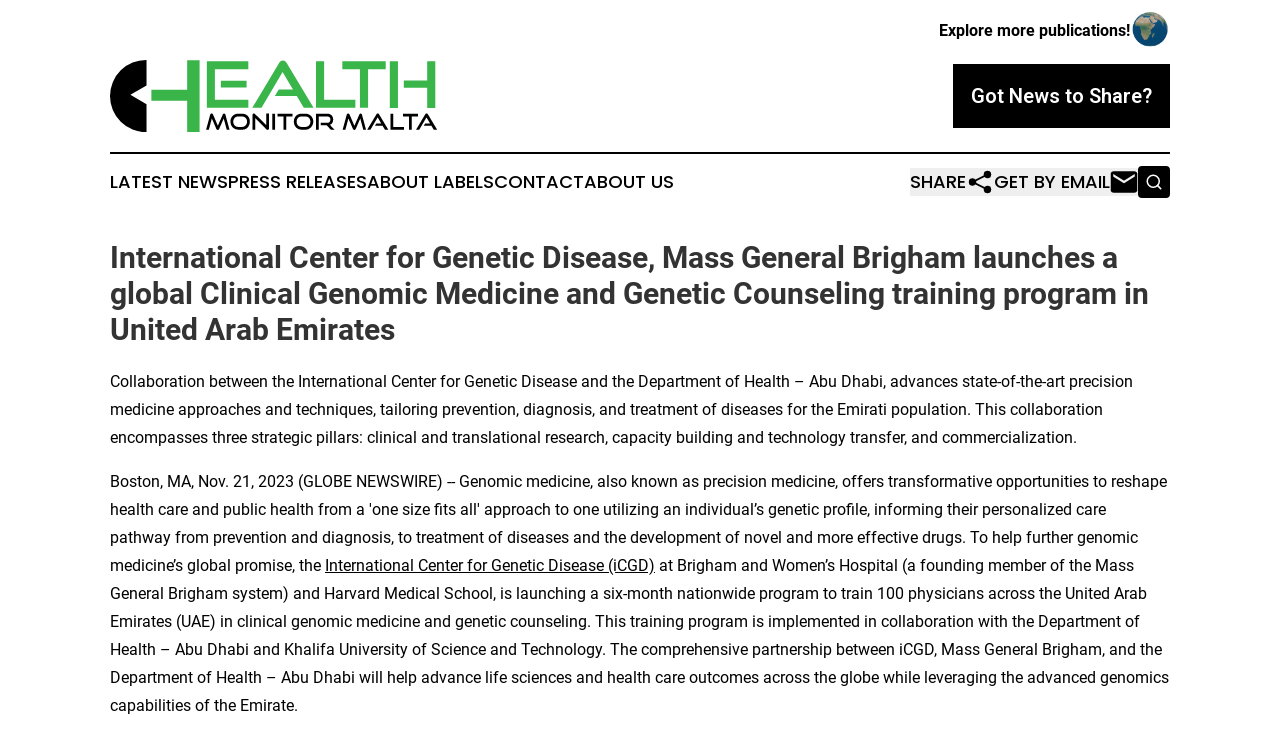

--- FILE ---
content_type: text/html;charset=utf-8
request_url: https://www.healthmonitormalta.com/article/669942132-international-center-for-genetic-disease-mass-general-brigham-launches-a-global-clinical-genomic-medicine-and-genetic-counseling-training-program-in
body_size: 7856
content:
<!DOCTYPE html>
<html lang="en">
<head>
  <title>International Center for Genetic Disease, Mass General Brigham launches a global Clinical Genomic Medicine and Genetic Counseling training program in United Arab Emirates | Health Monitor Malta</title>
  <meta charset="utf-8">
  <meta name="viewport" content="width=device-width, initial-scale=1">
    <meta name="description" content="Health Monitor Malta is an online news publication focusing on health &amp; wellness in the Malta: Your health and wellness news from Malta">
    <link rel="icon" href="https://cdn.newsmatics.com/agp/sites/healthmonitormalta-favicon-1.png" type="image/png">
  <meta name="csrf-token" content="vXGXdSwaqi6qEZolpao8JO-7lm2fDbIYsq9dkme6bRc=">
  <meta name="csrf-param" content="authenticity_token">
  <link href="/css/styles.min.css?v1d0b8e25eaccc1ca72b30a2f13195adabfa54991" rel="stylesheet" data-turbo-track="reload">
  <link rel="stylesheet" href="/plugins/vanilla-cookieconsent/cookieconsent.css?v1d0b8e25eaccc1ca72b30a2f13195adabfa54991">
  
<style type="text/css">
    :root {
        --color-primary-background: rgba(0, 0, 0, 0.4);
        --color-primary: #000000;
        --color-secondary: #2a8737;
    }
</style>

  <script type="importmap">
    {
      "imports": {
          "adController": "/js/controllers/adController.js?v1d0b8e25eaccc1ca72b30a2f13195adabfa54991",
          "alertDialog": "/js/controllers/alertDialog.js?v1d0b8e25eaccc1ca72b30a2f13195adabfa54991",
          "articleListController": "/js/controllers/articleListController.js?v1d0b8e25eaccc1ca72b30a2f13195adabfa54991",
          "dialog": "/js/controllers/dialog.js?v1d0b8e25eaccc1ca72b30a2f13195adabfa54991",
          "flashMessage": "/js/controllers/flashMessage.js?v1d0b8e25eaccc1ca72b30a2f13195adabfa54991",
          "gptAdController": "/js/controllers/gptAdController.js?v1d0b8e25eaccc1ca72b30a2f13195adabfa54991",
          "hamburgerController": "/js/controllers/hamburgerController.js?v1d0b8e25eaccc1ca72b30a2f13195adabfa54991",
          "labelsDescription": "/js/controllers/labelsDescription.js?v1d0b8e25eaccc1ca72b30a2f13195adabfa54991",
          "searchController": "/js/controllers/searchController.js?v1d0b8e25eaccc1ca72b30a2f13195adabfa54991",
          "videoController": "/js/controllers/videoController.js?v1d0b8e25eaccc1ca72b30a2f13195adabfa54991",
          "navigationController": "/js/controllers/navigationController.js?v1d0b8e25eaccc1ca72b30a2f13195adabfa54991"          
      }
    }
  </script>
  <script>
      (function(w,d,s,l,i){w[l]=w[l]||[];w[l].push({'gtm.start':
      new Date().getTime(),event:'gtm.js'});var f=d.getElementsByTagName(s)[0],
      j=d.createElement(s),dl=l!='dataLayer'?'&l='+l:'';j.async=true;
      j.src='https://www.googletagmanager.com/gtm.js?id='+i+dl;
      f.parentNode.insertBefore(j,f);
      })(window,document,'script','dataLayer','GTM-KGCXW2X');
  </script>

  <script>
    window.dataLayer.push({
      'cookie_settings': 'delta'
    });
  </script>
</head>
<body class="df-5 is-subpage">
<noscript>
  <iframe src="https://www.googletagmanager.com/ns.html?id=GTM-KGCXW2X"
          height="0" width="0" style="display:none;visibility:hidden"></iframe>
</noscript>
<div class="layout">

  <!-- Top banner -->
  <div class="max-md:hidden w-full content universal-ribbon-inner flex justify-end items-center">
    <a href="https://www.affinitygrouppublishing.com/" target="_blank" class="brands">
      <span class="font-bold text-black">Explore more publications!</span>
      <div>
        <img src="/images/globe.png" height="40" width="40" class="icon-globe"/>
      </div>
    </a>
  </div>
  <header data-controller="hamburger">
  <div class="content">
    <div class="header-top">
      <div class="flex gap-2 masthead-container justify-between items-center">
        <div class="mr-4 logo-container">
          <a href="/">
              <img src="https://cdn.newsmatics.com/agp/sites/healthmonitormalta-logo-1.svg" alt="Health Monitor Malta"
                class="max-md:!h-[60px] lg:!max-h-[115px]" height="71"
                width="auto" />
          </a>
        </div>
        <button class="hamburger relative w-8 h-6">
          <span aria-hidden="true"
            class="block absolute h-[2px] w-9 bg-[--color-primary] transform transition duration-500 ease-in-out -translate-y-[15px]"></span>
          <span aria-hidden="true"
            class="block absolute h-[2px] w-7 bg-[--color-primary] transform transition duration-500 ease-in-out translate-x-[7px]"></span>
          <span aria-hidden="true"
            class="block absolute h-[2px] w-9 bg-[--color-primary] transform transition duration-500 ease-in-out translate-y-[15px]"></span>
        </button>
        <a href="/submit-news" class="max-md:hidden button button-upload-content button-primary w-fit">
          <span>Got News to Share?</span>
        </a>
      </div>
      <!--  Screen size line  -->
      <div class="absolute bottom-0 -ml-[20px] w-screen h-[1px] bg-[--color-primary] z-50 md:hidden">
      </div>
    </div>
    <!-- Navigation bar -->
    <div class="navigation is-hidden-on-mobile" id="main-navigation">
      <div class="w-full md:hidden">
        <div data-controller="search" class="relative w-full">
  <div data-search-target="form" class="relative active">
    <form data-action="submit->search#performSearch" class="search-form">
      <input type="text" name="query" placeholder="Search..." data-search-target="input" class="search-input md:hidden" />
      <button type="button" data-action="click->search#toggle" data-search-target="icon" class="button-search">
        <img height="18" width="18" src="/images/search.svg" />
      </button>
    </form>
  </div>
</div>

      </div>
      <nav class="navigation-part">
          <a href="/latest-news" class="nav-link">
            Latest News
          </a>
          <a href="/press-releases" class="nav-link">
            Press Releases
          </a>
          <a href="/about-labels" class="nav-link">
            About Labels
          </a>
          <a href="/contact" class="nav-link">
            Contact
          </a>
          <a href="/about" class="nav-link">
            About Us
          </a>
      </nav>
      <div class="w-full md:w-auto md:justify-end">
        <div data-controller="navigation" class="header-actions hidden">
  <button class="nav-link flex gap-1 items-center" onclick="window.ShareDialog.openDialog()">
    <span data-navigation-target="text">
      Share
    </span>
    <span class="icon-share"></span>
  </button>
  <button onclick="window.AlertDialog.openDialog()" class="nav-link nav-link-email flex items-center gap-1.5">
    <span data-navigation-target="text">
      Get by Email
    </span>
    <span class="icon-mail"></span>
  </button>
  <div class="max-md:hidden">
    <div data-controller="search" class="relative w-full">
  <div data-search-target="form" class="relative active">
    <form data-action="submit->search#performSearch" class="search-form">
      <input type="text" name="query" placeholder="Search..." data-search-target="input" class="search-input md:hidden" />
      <button type="button" data-action="click->search#toggle" data-search-target="icon" class="button-search">
        <img height="18" width="18" src="/images/search.svg" />
      </button>
    </form>
  </div>
</div>

  </div>
</div>

      </div>
      <a href="/submit-news" class="md:hidden uppercase button button-upload-content button-primary w-fit">
        <span>Got News to Share?</span>
      </a>
      <a href="https://www.affinitygrouppublishing.com/" target="_blank" class="nav-link-agp">
        Explore more publications!
        <img src="/images/globe.png" height="35" width="35" />
      </a>
    </div>
  </div>
</header>

  <div id="main-content" class="content">
    <div id="flash-message"></div>
    <h1>International Center for Genetic Disease, Mass General Brigham launches a global Clinical Genomic Medicine and Genetic Counseling training program in United Arab Emirates</h1>
<div class="press-release">
  <h2>Collaboration between the International Center for Genetic Disease and the Department of Health &#x2013; Abu Dhabi, advances state-of-the-art precision medicine approaches and techniques, tailoring prevention, diagnosis, and treatment of diseases for the Emirati population. This collaboration encompasses three strategic pillars: clinical and translational research, capacity building and technology transfer, and commercialization.</h2>
      <p>Boston, MA, Nov.  21, 2023  (GLOBE NEWSWIRE) -- Genomic medicine, also known as precision medicine, offers transformative opportunities to reshape health care and public health from a 'one size fits all' approach to one utilizing an individual&#x2019;s genetic profile, informing their personalized care pathway from prevention and diagnosis, to treatment of diseases and the development of novel and more effective drugs. To help further genomic medicine&#x2019;s global promise, the <a href="https://www.globenewswire.com/Tracker?data=x0wBs2kvjEW8cg2bbbUrIQucJYXmmnAFeoc7tKP_DW_pbAcVHz-gfshYTjxcb-xRLiFdS2aeAgkqIiAOdiD0vHekfDKhOndHtbJ_ww73Rm442h0pUQ0rUOr-4k3dIqHI20voP_FHXj7Znv6T4idTZA==" rel="nofollow" target="_blank">International Center for Genetic Disease (iCGD)</a> at Brigham and Women&#x2019;s Hospital (a founding member of the Mass General Brigham system) and Harvard Medical School, is launching a six-month nationwide program to train 100 physicians across the United Arab Emirates (UAE) in clinical genomic medicine and genetic counseling. This training program is implemented in collaboration with the Department of Health &#x2013; Abu Dhabi and Khalifa University of Science and Technology. The comprehensive partnership between iCGD, Mass General Brigham, and the Department of Health &#x2013; Abu Dhabi will help advance life sciences and health care outcomes across the globe while leveraging the advanced genomics capabilities of the Emirate.<br><br>With an emphasis on screening, diagnosis, and treatment of a wide spectrum of genetic conditions, clinicians will become deft with the necessary knowledge and skills to address genetic and genomic challenges in a clinical setting. Additionally, the program ensures the successful execution of the Emirati Genome Program, bringing precision medicine to the forefront of public health policy formulation and implementation across the UAE.<br><br>&#x201C;We are delighted to collaborate with the Department of Health &#x2013; Abu Dhabi to launch this transformative training program,&#x201D; said Alireza Haghighi, MD, DPhil, FACMG, Founding Director of the International Center for Genetic Disease. &#x201C;As one of the largest and most comprehensive genomics educational programs worldwide, the primary goal is to enhance the knowledge and expertise of Emirati physicians. This initiative is designed to integrate genetics and genomics into patient care effectively, underscoring our dedication to enhancing genomic medicine worldwide. Our comprehensive partnership with the Department of Health &#x2013; Abu Dhabi not only aims to advance life sciences but also to improve the well-being of the UAE population.&#x201D;<br><br>Delivered by globally recognized Harvard-affiliated experts within the Mass General Brigham system and elsewhere, the program will enhance the knowledge and expertise of Emirati physicians, who will then be able to further incorporate the latest innovations in genomic medicine and genetic counseling into the clinical care of patients. The iCGD designed the program to specifically address the public health needs of the UAE.<br><br>&#x201C;We are dedicated to enhancing patient care, preventing disease, and promoting the widespread adoption of genomic medicine, both locally and globally,&#x201D; said Robert S.D. Higgins, MD, MSHA, President of Brigham and Women&#x2019;s Hospital and Executive Vice President at Mass General Brigham. &#x201C;Our International Center for Genetic Disease provides an ideal platform to realize these objectives. This transformative training program aims to cultivate a professional workforce in the UAE at the forefront of genomic research and clinical applications.&#x201D;<br><br>The inaugural ceremony, held in Abu Dhabi, UAE, on October 30<sup>th</sup>, was attended by prominent Emirati officials, including His Excellency Mansoor Ibrahim Al Mansoori, Chairman of the Department of Health &#x2013; Abu Dhabi; Her Excellency Dr. Noura Al Ghaithi, Undersecretary at the Department of Health &#x2013; Abu Dhabi; Professor Sir John O'Reilly, President of Khalifa University; and His Excellency Homaid Al Shimmari, Vice Chairman of the Board of Trustees of Khalifa University.<br><br>&#x201C;This program comes as a continuation of our collaboration with the International Center for Genetic Disease (iCGD) and Harvard Medical School which started earlier this year, providing the world with genomic solutions that address international health challenges and needs,&#x201D; said Her Excellency Dr. Noura Al Ghaithi, Undersecretary at the Department of Health &#x2013; Abu Dhabi. &#x201C;This comes in line with the Department of Health&#x2019;s efforts to unlock opportunities for local talents and ensure the sustainability of our healthcare sector. These continuous strides further cement Abu Dhabi's position as a leading destination for healthcare.&#x201D;<br><br>&#x201C;We are delighted to join with our partners to launch the Clinical Genomics and Genetic Counseling course in the realm of healthcare at Khalifa University,&#x201D; said Professor Sir John O'Reilly, President of Khalifa University. &#x201C;Developments in this area represent a tremendous leap towards empowering individuals with a profound understanding of their own genetic tapestry.&#x201D;<br><br>Advances in genomics, clinical diagnostic methods and therapies are now fueling healthcare. By integrating clinical data and genetic information, healthcare providers can improve population screening, diagnosis, prognosis, risk management, and in some cases, offer new and innovative targeted therapy for conditions such as cardiovascular diseases, hemoglobinopathies, lipid disorders, diabetes, cancer, among many other clinically complex morbidities.<br><br>###<br><br><b>About the International Center for Genetic Disease (iCGD)<br></b>The International Center for Genetic Disease (iCGD) at Brigham and Women&#x2019;s Hospital and Harvard Medical School is dedicated to enhancing genomic medicine worldwide, focusing on the analysis of populations from various parts of the world for genetic research into human health and disease, with the ultimate goal of improving public health. iCGD serves as a nexus, bringing together unparalleled knowledge and expertise, as well as unmatched dedication to multidisciplinary research, cutting-edge technology, and innovative methods to bridge gaps in knowledge and practice in the realm of genomic medicine. iCGD forms partnerships with government, academic institutions, and industry, focusing on translational and clinical research, capacity building, and technology transfer, with the aim of enhancing access to genomic medicine for everyone, not just the affluent or the fortunate. For more information, please visit <a href="https://www.globenewswire.com/Tracker?data=wVAfwjB5QqSovVz287miGefvbX1HNfjdi3o34N0lfoYvR6swy8lLQL1C1guvGk4b0eX6on_IUgmUtXL9P-tXWUEW-j1gx9-a8fC0eD_PZBMcMGpLfTdVzMxA9mrIJZYM" rel="nofollow" target="_blank">https://icgd.bwh.harvard.edu/</a><br><br><b>About Mass General Brigham<br></b>Mass General Brigham is an integrated academic health care system, uniting great minds to solve the hardest problems in medicine for our communities and the world. Mass General Brigham connects a full continuum of care across a system of academic medical centers, community and specialty hospitals, a health insurance plan, physician networks, community health centers, home care, and long-term care services. Mass General Brigham is a nonprofit organization committed to patient care, research, teaching, and service to the community. In addition, Mass General Brigham is one of the nation&#x2019;s leading biomedical research organizations with several Harvard Medical School teaching hospitals. For more information, please visit&#xA0;<a href="https://www.globenewswire.com/Tracker?data=my4X43bE_pA0JJsL7rt-ibRJvJve3AUCcrNahISci09JhvpL_Qw-hSZ4Qp6qMAQ_Nqx0VPgQQO6VH06y_GDVnL2EZeIdeBqz3-st-GYYW0xhncmM_3_w0sXcmvtBXF9X" rel="nofollow" target="_blank">massgeneralbrigham.org</a>.</p> <img class="__GNW8366DE3E__IMG" src="https://www.globenewswire.com/newsroom/ti?nf=ODk4MjY5OSM1OTM3OTU2IzIxOTc4MzA="> <br><img src="https://ml.globenewswire.com/media/ZTM3YTdkMTctYWQ1YS00MmEyLTlmYTgtOTQ3NTBjZmFmZDRiLTEyMDkzODM=/tiny/Mass-General-Brigham.png" referrerpolicy="no-referrer-when-downgrade"><pre>Noah Brown
Mass General Brigham
Nbrown9@mgb.org
</pre>
    <p>
  Legal Disclaimer:
</p>
<p>
  EIN Presswire provides this news content "as is" without warranty of any kind. We do not accept any responsibility or liability
  for the accuracy, content, images, videos, licenses, completeness, legality, or reliability of the information contained in this
  article. If you have any complaints or copyright issues related to this article, kindly contact the author above.
</p>
<img class="prtr" src="https://www.einpresswire.com/tracking/article.gif?t=5&a=4r5P4g8Jpda62-Eb&i=hgXB9Iq4MEIuu24D" alt="">
</div>

  </div>
</div>
<footer class="footer footer-with-line">
  <div class="content flex flex-col">
    <p class="footer-text text-sm mb-4 order-2 lg:order-1">© 1995-2026 Newsmatics Inc. dba Affinity Group Publishing &amp; Health Monitor Malta. All Rights Reserved.</p>
    <div class="footer-nav lg:mt-2 mb-[30px] lg:mb-0 flex gap-7 flex-wrap justify-center order-1 lg:order-2">
        <a href="/about" class="footer-link">About</a>
        <a href="/archive" class="footer-link">Press Release Archive</a>
        <a href="/submit-news" class="footer-link">Submit Press Release</a>
        <a href="/legal/terms" class="footer-link">Terms &amp; Conditions</a>
        <a href="/legal/dmca" class="footer-link">Copyright/DMCA Policy</a>
        <a href="/legal/privacy" class="footer-link">Privacy Policy</a>
        <a href="/contact" class="footer-link">Contact</a>
    </div>
  </div>
</footer>
<div data-controller="dialog" data-dialog-url-value="/" data-action="click->dialog#clickOutside">
  <dialog
    class="modal-shadow fixed backdrop:bg-black/20 z-40 text-left bg-white rounded-full w-[350px] h-[350px] overflow-visible"
    data-dialog-target="modal"
  >
    <div class="text-center h-full flex items-center justify-center">
      <button data-action="click->dialog#close" type="button" class="modal-share-close-button">
        ✖
      </button>
      <div>
        <div class="mb-4">
          <h3 class="font-bold text-[28px] mb-3">Share us</h3>
          <span class="text-[14px]">on your social networks:</span>
        </div>
        <div class="flex gap-6 justify-center text-center">
          <a href="https://www.facebook.com/sharer.php?u=https://www.healthmonitormalta.com" class="flex flex-col items-center font-bold text-[#4a4a4a] text-sm" target="_blank">
            <span class="h-[55px] flex items-center">
              <img width="40px" src="/images/fb.png" alt="Facebook" class="mb-2">
            </span>
            <span class="text-[14px]">
              Facebook
            </span>
          </a>
          <a href="https://www.linkedin.com/sharing/share-offsite/?url=https://www.healthmonitormalta.com" class="flex flex-col items-center font-bold text-[#4a4a4a] text-sm" target="_blank">
            <span class="h-[55px] flex items-center">
              <img width="40px" height="40px" src="/images/linkedin.png" alt="LinkedIn" class="mb-2">
            </span>
            <span class="text-[14px]">
            LinkedIn
            </span>
          </a>
        </div>
      </div>
    </div>
  </dialog>
</div>

<div data-controller="alert-dialog" data-action="click->alert-dialog#clickOutside">
  <dialog
    class="fixed backdrop:bg-black/20 modal-shadow z-40 text-left bg-white rounded-full w-full max-w-[450px] aspect-square overflow-visible"
    data-alert-dialog-target="modal">
    <div class="flex items-center text-center -mt-4 h-full flex-1 p-8 md:p-12">
      <button data-action="click->alert-dialog#close" type="button" class="modal-close-button">
        ✖
      </button>
      <div class="w-full" data-alert-dialog-target="subscribeForm">
        <img class="w-8 mx-auto mb-4" src="/images/agps.svg" alt="AGPs" />
        <p class="md:text-lg">Get the latest news on this topic.</p>
        <h3 class="dialog-title mt-4">SIGN UP FOR FREE TODAY</h3>
        <form data-action="submit->alert-dialog#submit" method="POST" action="/alerts">
  <input type="hidden" name="authenticity_token" value="vXGXdSwaqi6qEZolpao8JO-7lm2fDbIYsq9dkme6bRc=">

  <input data-alert-dialog-target="fullnameInput" type="text" name="fullname" id="fullname" autocomplete="off" tabindex="-1">
  <label>
    <input data-alert-dialog-target="emailInput" placeholder="Email address" name="email" type="email"
      value=""
      class="rounded-xs mb-2 block w-full bg-white px-4 py-2 text-gray-900 border-[1px] border-solid border-gray-600 focus:border-2 focus:border-gray-800 placeholder:text-gray-400"
      required>
  </label>
  <div class="text-red-400 text-sm" data-alert-dialog-target="errorMessage"></div>

  <input data-alert-dialog-target="timestampInput" type="hidden" name="timestamp" value="1768832747" autocomplete="off" tabindex="-1">

  <input type="submit" value="Sign Up"
    class="!rounded-[3px] w-full mt-2 mb-4 bg-primary px-5 py-2 leading-5 font-semibold text-white hover:color-primary/75 cursor-pointer">
</form>
<a data-action="click->alert-dialog#close" class="text-black underline hover:no-underline inline-block mb-4" href="#">No Thanks</a>
<p class="text-[15px] leading-[22px]">
  By signing to this email alert, you<br /> agree to our
  <a href="/legal/terms" class="underline text-primary hover:no-underline" target="_blank">Terms & Conditions</a>
</p>

      </div>
      <div data-alert-dialog-target="checkEmail" class="hidden">
        <img class="inline-block w-9" src="/images/envelope.svg" />
        <h3 class="dialog-title">Check Your Email</h3>
        <p class="text-lg mb-12">We sent a one-time activation link to <b data-alert-dialog-target="userEmail"></b>.
          Just click on the link to
          continue.</p>
        <p class="text-lg">If you don't see the email in your inbox, check your spam folder or <a
            class="underline text-primary hover:no-underline" data-action="click->alert-dialog#showForm" href="#">try
            again</a>
        </p>
      </div>

      <!-- activated -->
      <div data-alert-dialog-target="activated" class="hidden">
        <img class="w-8 mx-auto mb-4" src="/images/agps.svg" alt="AGPs" />
        <h3 class="dialog-title">SUCCESS</h3>
        <p class="text-lg">You have successfully confirmed your email and are subscribed to <b>
            Health Monitor Malta
          </b> daily
          news alert.</p>
      </div>
      <!-- alreadyActivated -->
      <div data-alert-dialog-target="alreadyActivated" class="hidden">
        <img class="w-8 mx-auto mb-4" src="/images/agps.svg" alt="AGPs" />
        <h3 class="dialog-title">Alert was already activated</h3>
        <p class="text-lg">It looks like you have already confirmed and are receiving the <b>
            Health Monitor Malta
          </b> daily news
          alert.</p>
      </div>
      <!-- activateErrorMessage -->
      <div data-alert-dialog-target="activateErrorMessage" class="hidden">
        <img class="w-8 mx-auto mb-4" src="/images/agps.svg" alt="AGPs" />
        <h3 class="dialog-title">Oops!</h3>
        <p class="text-lg mb-4">It looks like something went wrong. Please try again.</p>
        <form data-action="submit->alert-dialog#submit" method="POST" action="/alerts">
  <input type="hidden" name="authenticity_token" value="vXGXdSwaqi6qEZolpao8JO-7lm2fDbIYsq9dkme6bRc=">

  <input data-alert-dialog-target="fullnameInput" type="text" name="fullname" id="fullname" autocomplete="off" tabindex="-1">
  <label>
    <input data-alert-dialog-target="emailInput" placeholder="Email address" name="email" type="email"
      value=""
      class="rounded-xs mb-2 block w-full bg-white px-4 py-2 text-gray-900 border-[1px] border-solid border-gray-600 focus:border-2 focus:border-gray-800 placeholder:text-gray-400"
      required>
  </label>
  <div class="text-red-400 text-sm" data-alert-dialog-target="errorMessage"></div>

  <input data-alert-dialog-target="timestampInput" type="hidden" name="timestamp" value="1768832747" autocomplete="off" tabindex="-1">

  <input type="submit" value="Sign Up"
    class="!rounded-[3px] w-full mt-2 mb-4 bg-primary px-5 py-2 leading-5 font-semibold text-white hover:color-primary/75 cursor-pointer">
</form>
<a data-action="click->alert-dialog#close" class="text-black underline hover:no-underline inline-block mb-4" href="#">No Thanks</a>
<p class="text-[15px] leading-[22px]">
  By signing to this email alert, you<br /> agree to our
  <a href="/legal/terms" class="underline text-primary hover:no-underline" target="_blank">Terms & Conditions</a>
</p>

      </div>

      <!-- deactivated -->
      <div data-alert-dialog-target="deactivated" class="hidden">
        <img class="w-8 mx-auto mb-4" src="/images/agps.svg" alt="AGPs" />
        <h3 class="dialog-title">You are Unsubscribed!</h3>
        <p class="text-lg">You are no longer receiving the <b>
            Health Monitor Malta
          </b>daily news alert.</p>
      </div>
      <!-- alreadyDeactivated -->
      <div data-alert-dialog-target="alreadyDeactivated" class="hidden">
        <img class="w-8 mx-auto mb-4" src="/images/agps.svg" alt="AGPs" />
        <h3 class="dialog-title">You have already unsubscribed!</h3>
        <p class="text-lg">You are no longer receiving the <b>
            Health Monitor Malta
          </b> daily news alert.</p>
      </div>
      <!-- deactivateErrorMessage -->
      <div data-alert-dialog-target="deactivateErrorMessage" class="hidden">
        <img class="w-8 mx-auto mb-4" src="/images/agps.svg" alt="AGPs" />
        <h3 class="dialog-title">Oops!</h3>
        <p class="text-lg">Try clicking the Unsubscribe link in the email again and if it still doesn't work, <a
            href="/contact">contact us</a></p>
      </div>
    </div>
  </dialog>
</div>

<script src="/plugins/vanilla-cookieconsent/cookieconsent.umd.js?v1d0b8e25eaccc1ca72b30a2f13195adabfa54991"></script>
  <script src="/js/cookieconsent.js?v1d0b8e25eaccc1ca72b30a2f13195adabfa54991"></script>

<script type="module" src="/js/app.js?v1d0b8e25eaccc1ca72b30a2f13195adabfa54991"></script>
</body>
</html>


--- FILE ---
content_type: image/svg+xml
request_url: https://cdn.newsmatics.com/agp/sites/healthmonitormalta-logo-1.svg
body_size: 6019
content:
<?xml version="1.0" encoding="UTF-8" standalone="no"?>
<svg
   xmlns:dc="http://purl.org/dc/elements/1.1/"
   xmlns:cc="http://creativecommons.org/ns#"
   xmlns:rdf="http://www.w3.org/1999/02/22-rdf-syntax-ns#"
   xmlns:svg="http://www.w3.org/2000/svg"
   xmlns="http://www.w3.org/2000/svg"
   id="Layer_1"
   data-name="Layer 1"
   viewBox="0 0 326.93924 71.82"
   version="1.1"
   width="326.93924"
   height="71.82">
  <metadata
     id="metadata49">
    <rdf:RDF>
      <cc:Work
         rdf:about="">
        <dc:format>image/svg+xml</dc:format>
        <dc:type
           rdf:resource="http://purl.org/dc/dcmitype/StillImage" />
      </cc:Work>
    </rdf:RDF>
  </metadata>
  <defs
     id="defs4">
    <style
       id="style2">.cls-1{fill:#39b54a;}</style>
  </defs>
  <title
     id="title6">156</title>
  <polygon
     class="cls-1"
     points="75.56,198.4 75.56,187.35 111.34,187.35 111.34,157.92 123.76,157.92 123.76,229.29 111.34,229.29 111.34,198.4 "
     id="polygon8"
     transform="translate(-34.210771,-157.775)" />
  <path
     class="cls-1"
     d="M 96.789229,47.595 V 1.165 h 41.450001 v 8.11 h -33.4 v 30.21 h 33.46 v 8.11 z m 14.000001,-20.18 v -6.83 h 25.73 v 6.83 z"
     id="path10" />
  <path
     class="cls-1"
     d="m 193.69923,47.595 -7,-11.69 h -21.91 l 3.83,-6.57 h 14.24 l -10.34,-17.37 -21.08,35.63 h -9.26 l 26.7,-44.45 a 6.13,6.13 0 0 1 1.66,-1.91 3.77,3.77 0 0 1 2.3,-0.71 3.61,3.61 0 0 1 2.26,0.71 6.33,6.33 0 0 1 1.63,1.91 l 26.76,44.45 z"
     id="path12" />
  <path
     class="cls-1"
     d="M 205.89923,47.595 V 1.165 h 8.11 v 38.32 h 31.23 v 8.11 z"
     id="path14" />
  <path
     class="cls-1"
     d="M 249.78923,47.595 V 9.275 h -17.58 v -8.11 h 43.36 v 8.11 h -17.63 v 38.32 z"
     id="path16" />
  <path
     class="cls-1"
     d="M 279.65923,47.785 V 1.165 h 8.13 v 46.62 z m 37.36,0 v -20.18 h -23.38 v -7.21 h 23.38 V 1.165 h 8.11 v 46.62 z"
     id="path18" />
  <path
     d="m 116.68923,69.355 -3.05,-11.19 -4.51,10.36 a 2.3,2.3 0 0 1 -0.58,0.78 1.33,1.33 0 0 1 -0.85,0.27 1.48,1.48 0 0 1 -1.42,-1 l -4.49,-10.41 -3.000001,11.19 h -2.74 l 4.100001,-15 a 1.32,1.32 0 0 1 1.38,-1.14 1.51,1.51 0 0 1 0.82,0.24 1.44,1.44 0 0 1 0.58,0.7 l 4.86,11.28 4.91,-11.21 a 1.36,1.36 0 0 1 1.33,-0.94 1.34,1.34 0 0 1 1.34,1.14 l 4.08,15 z"
     id="path20" />
  <path
     d="m 128.11923,69.355 a 7.51,7.51 0 0 1 -5.53,-2.33 7.75,7.75 0 0 1 -1.62,-2.58 8.69,8.69 0 0 1 -0.58,-3.22 8.51,8.51 0 0 1 0.58,-3.2 7.22,7.22 0 0 1 1.62,-2.46 7.38,7.38 0 0 1 2.45,-1.58 8.39,8.39 0 0 1 3.08,-0.56 h 3.88 a 8.55,8.55 0 0 1 3.17,0.57 7.37,7.37 0 0 1 2.46,1.6 7.17,7.17 0 0 1 1.6,2.47 8.46,8.46 0 0 1 0.56,3.16 8.69,8.69 0 0 1 -0.58,3.22 7.58,7.58 0 0 1 -7.22,4.91 z m 3.88,-2.78 a 5,5 0 0 0 2,-0.4 4.76,4.76 0 0 0 2.62,-2.73 5.73,5.73 0 0 0 0.38,-2.08 5.66,5.66 0 0 0 -0.38,-2.08 4.69,4.69 0 0 0 -1,-1.63 4.83,4.83 0 0 0 -1.58,-1.06 5.15,5.15 0 0 0 -2,-0.38 h -3.88 a 5,5 0 0 0 -2,0.38 4.78,4.78 0 0 0 -1.57,1.06 5,5 0 0 0 -1,1.62 5.63,5.63 0 0 0 -0.37,2.09 5.73,5.73 0 0 0 0.37,2.08 5,5 0 0 0 1,1.65 4.68,4.68 0 0 0 1.57,1.08 4.8,4.8 0 0 0 2,0.4 z"
     id="path22" />
  <path
     d="m 145.07923,57.705 v 11.65 h -2.65 v -14.46 a 1.83,1.83 0 0 1 0.38,-1.21 1.3,1.3 0 0 1 1,-0.45 1.34,1.34 0 0 1 0.59,0.13 2.17,2.17 0 0 1 0.6,0.44 l 11.23,11.15 v -11.66 h 2.66 v 14.59 a 1.78,1.78 0 0 1 -0.39,1.23 1.27,1.27 0 0 1 -1,0.44 1.81,1.81 0 0 1 -1.27,-0.59 z"
     id="path24" />
  <path
     d="m 162.20923,69.355 v -15.93 h 2.78 v 15.93 z"
     id="path26" />
  <path
     d="m 173.44923,69.355 v -13.13 h -6 v -2.8 h 14.88 v 2.8 h -6.05 v 13.14 z"
     id="path28" />
  <path
     d="m 191.45923,69.355 a 7.63,7.63 0 0 1 -3.08,-0.62 7.72,7.72 0 0 1 -2.45,-1.71 7.44,7.44 0 0 1 -1.62,-2.58 8.69,8.69 0 0 1 -0.58,-3.22 8.51,8.51 0 0 1 0.58,-3.2 6.94,6.94 0 0 1 1.62,-2.46 7.38,7.38 0 0 1 2.45,-1.58 8.35,8.35 0 0 1 3.08,-0.56 h 3.88 a 8.46,8.46 0 0 1 3.16,0.57 7,7 0 0 1 4.07,4.07 8.46,8.46 0 0 1 0.57,3.16 8.9,8.9 0 0 1 -0.58,3.22 7.61,7.61 0 0 1 -4.09,4.29 7.81,7.81 0 0 1 -3.13,0.62 z m 3.88,-2.78 a 4.91,4.91 0 0 0 2,-0.4 4.67,4.67 0 0 0 1.59,-1.08 4.83,4.83 0 0 0 1,-1.65 5.73,5.73 0 0 0 0.37,-2.08 5.65,5.65 0 0 0 -0.37,-2.08 4.84,4.84 0 0 0 -1,-1.63 4.77,4.77 0 0 0 -1.59,-1.06 5.07,5.07 0 0 0 -2,-0.38 h -3.88 a 4.92,4.92 0 0 0 -2,0.38 4.78,4.78 0 0 0 -1.57,1.06 5,5 0 0 0 -1,1.62 5.63,5.63 0 0 0 -0.37,2.09 5.73,5.73 0 0 0 0.37,2.08 5,5 0 0 0 1,1.65 4.68,4.68 0 0 0 1.57,1.08 4.77,4.77 0 0 0 2,0.4 z"
     id="path30" />
  <path
     d="m 220.61923,69.355 -4,-4.42 h -6 v -2.46 h 6.64 a 3,3 0 0 0 2.28,-0.82 3.37,3.37 0 0 0 0.76,-2.38 3,3 0 0 0 -0.8,-2.31 3.14,3.14 0 0 0 -2.24,-0.75 h -8.67 v 13.14 h -2.8 v -15.93 h 11.44 a 6.88,6.88 0 0 1 2.43,0.41 4.87,4.87 0 0 1 3,3 7,7 0 0 1 0.39,2.41 6.12,6.12 0 0 1 -0.86,3.34 4.83,4.83 0 0 1 -2.43,1.94 l 4.8,4.84 z"
     id="path32" />
  <path
     d="m 253.14923,69.355 -3,-11.19 -4.51,10.36 a 2.32,2.32 0 0 1 -0.59,0.78 1.28,1.28 0 0 1 -0.84,0.27 1.47,1.47 0 0 1 -1.42,-1 l -4.49,-10.36 -3.05,11.19 h -2.74 l 4.1,-15 a 1.32,1.32 0 0 1 1.38,-1.14 1.53,1.53 0 0 1 0.82,0.24 1.44,1.44 0 0 1 0.58,0.7 l 4.91,11.26 4.87,-11.24 a 1.38,1.38 0 0 1 2.67,0.2 l 4.07,15 z"
     id="path34" />
  <path
     d="m 274.78923,69.355 -2.39,-4 h -7.54 l 1.32,-2.25 h 4.88 l -3.54,-6 -7.23,12.22 h -3.18 l 9.16,-15.25 a 2.14,2.14 0 0 1 0.57,-0.65 1.29,1.29 0 0 1 0.78,-0.24 1.25,1.25 0 0 1 0.78,0.24 2.25,2.25 0 0 1 0.56,0.65 l 9.18,15.25 z"
     id="path36" />
  <path
     d="m 280.29923,69.355 v -15.93 h 2.78 v 13.15 h 10.71 v 2.78 z"
     id="path38" />
  <path
     d="m 298.87923,69.355 v -13.13 h -6 v -2.8 h 14.88 v 2.8 h -6.05 v 13.14 z"
     id="path40" />
  <path
     d="m 323.58923,69.355 -2.39,-4 h -7.54 l 1.32,-2.25 h 4.88 l -3.54,-6 -7.23,12.22 h -3.18 l 9.16,-15.25 a 2.14,2.14 0 0 1 0.57,-0.65 1.3,1.3 0 0 1 0.79,-0.24 1.24,1.24 0 0 1 0.77,0.24 2.25,2.25 0 0 1 0.56,0.65 l 9.18,15.25 z"
     id="path42" />
  <path
     d="m 20.389229,34.655 16.12,-9.31 V 0.005 a 35.91,35.91 0 1 0 0,71.81 v -27.86 z"
     id="path44" />
</svg>
